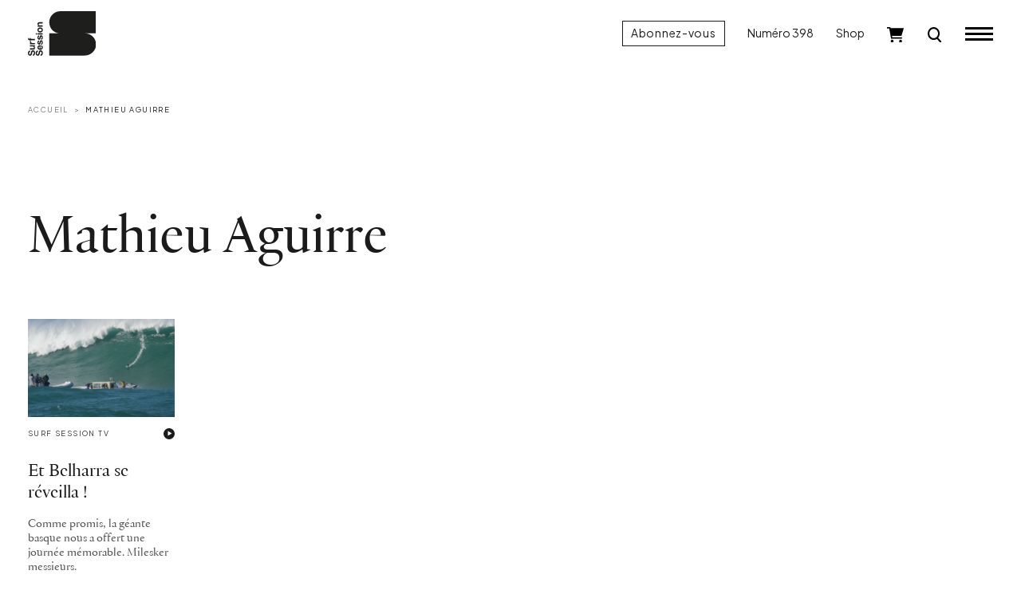

--- FILE ---
content_type: text/html; charset=utf-8
request_url: https://www.surfsession.com/wp-content/themes/surfsession/ads.php?id=1801
body_size: 230
content:
{"arche":0,"campaignId":"","bannerId":"","clickUrl":"","bannerContent":"","bannerContentHTML":"<div id='beacon_d547cf8f73' style='position: absolute; left: 0px; top: 0px; visibility: hidden;'><img src='https:\/\/regie.surfsession.com\/www\/delivery\/lg.php?bannerid=0&amp;campaignid=0&amp;zoneid=1801&amp;cb=d547cf8f73' width='0' height='0' alt='' style='width: 0px; height: 0px;' \/><\/div>","logUrl":"","aReplace":{"1":""},"HTML":""}